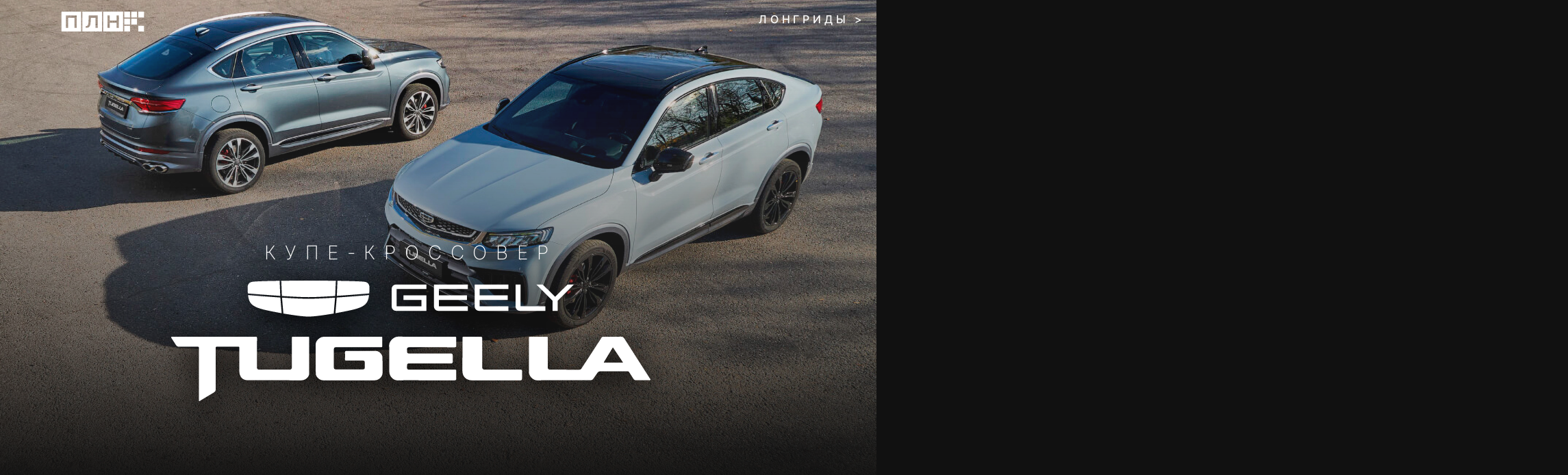

--- FILE ---
content_type: text/html
request_url: https://home.pln24.ru/lngrd/172/index.html
body_size: 13399
content:
<!DOCTYPE html><html data-bs-theme="light" lang="ru"><head><meta charset="cp-1251"><meta name="viewport" content="width=device-width, initial-scale=1.0, shrink-to-fit=no"><title>����� ����-���������� Geely Tugella</title><meta name="twitter:description" content="��������� ����� ����������� ������ � ����������� ������� Geely �  ����-���������� Tugella � �� ������ �������, ���������� � ����������."><meta name="twitter:image" content="https://home.pln24.ru/assets/img/bg.jpg"><meta property="og:image" content="https://home.pln24.ru/assets/img/bg.jpg"><meta name="description" content="��������� ����� ����������� ������ � ����������� ������� Geely �  ����-���������� Tugella � �� ������ �������, ���������� � ����������."><meta property="og:type" content="article"><meta name="twitter:card" content="summary_large_image"><meta name="twitter:title" content="����� ����-���������� Geely Tugella ">
			<script type="application/ld+json">{"@context":"http://schema.org","@type":"WebSite","name":"Geely Tugella - ����-���������","url":"https://home.pln24.ru/"}</script><link rel="stylesheet" href="https://cdn.jsdelivr.net/npm/bootstrap@5.3.2/dist/css/bootstrap.min.css"><link rel="stylesheet" href="https://cdnjs.cloudflare.com/ajax/libs/aos/2.3.4/aos.css"><link rel="stylesheet" href="assets/css/styles.min.css?h=70fc8c6b0d0ad41598b36edeb8fbc923"></head><body><div id="stat" style="position: absolute;clip: rect(0 0 0 0);width: 1px;height: 1px;margin: -1px;"><noindex>
    <!-- Yandex.Metrika counter -->
    <script type="text/javascript" >
        (function (d, w, c) {
            (w[c] = w[c] || []).push(function() {
                try {
                    w.yaCounter25735571 = new Ya.Metrika({
                        id:25735571,
                        clickmap:true,
                        trackLinks:true,
                        accurateTrackBounce:true
                    });
                } catch(e) { }
            });
    
            var n = d.getElementsByTagName("script")[0],
                s = d.createElement("script"),
                f = function () { n.parentNode.insertBefore(s, n); };
            s.type = "text/javascript";
            s.async = true;
            s.src = "https://mc.yandex.ru/metrika/watch.js";
    
            if (w.opera == "[object Opera]") {
                d.addEventListener("DOMContentLoaded", f, false);
            } else { f(); }
        })(document, window, "yandex_metrika_callbacks");
    </script>
    <noscript><div><img src="https://mc.yandex.ru/watch/25735571" style="position:absolute; left:-9999px;" alt="" /></div></noscript>
    <!-- /Yandex.Metrika counter -->
    </noindex>

    <noindex>
        <!-- Global site tag (gtag.js) - Google Analytics -->
<script async src="https://www.googletagmanager.com/gtag/js?id=UA-22143634-1"></script>
<script>
  window.dataLayer = window.dataLayer || [];
  function gtag(){dataLayer.push(arguments);}
  gtag('js', new Date());

  gtag('config', 'UA-22143634-1');
</script>
    </noindex>
    
    <noindex>
    <!--LiveInternet counter--><script type="text/javascript"><!--
    new Image().src = "//counter.yadro.ru/hit?r"+
    escape(document.referrer)+((typeof(screen)=="undefined")?"":
    ";s"+screen.width+"*"+screen.height+"*"+(screen.colorDepth?
    screen.colorDepth:screen.pixelDepth))+";u"+escape(document.URL)+
    ";"+Math.random();//--></script><!--/LiveInternet-->
    </noindex>
    
    <noindex>
    <!--Rating@Mail.ru counter-->
    <script language="javascript"><!--
    d=document;var a='';a+=';r='+escape(d.referrer);js=10;//--></script>
    <script language="javascript1.1"><!--
    a+=';j='+navigator.javaEnabled();js=11;//--></script>
    <script language="javascript1.2"><!--
    s=screen;a+=';s='+s.width+'*'+s.height;
    a+=';d='+(s.colorDepth?s.colorDepth:s.pixelDepth);js=12;//--></script>
    <script language="javascript1.3"><!--
    js=13;//--></script><script language="javascript" type="text/javascript"><!--
    d.write('<img src="http://db.c3.bb.a0.top.mail.ru/counter'+'?id=736109;js='+js+
    a+';rand='+Math.random()+'" height="1" width="1" alt="top.mail.ru" border="0">');
    if(11<js)d.write('<'+'!-- ');//--></script>
    <noscript><img src="http://db.c3.bb.a0.top.mail.ru/counter?js=na;id=736109"
    height="1" width="1" alt="top.mail.ru" border="0"></noscript>
    <script language="javascript" type="text/javascript"><!--
    if(11<js)d.write('--'+'>');//--></script>
    <!--// Rating@Mail.ru counter-->
    </noindex></div><header class="wh100 header_wrapper"><div id="pln_logo" class="shapka"><div class="a-zoom-2" style="justify-self: start;"><a href="https://pln-pskov.ru/" target="_blank"><img class="img-fluid" src="assets/img/pln_logo_white.svg?h=822bf98bee17d6bef7fc66e3d00e6088" loading="lazy" style="width: 100%;height: auto;max-height: 1.8rem;margin: 0!important;padding: 0!important;"></a></div><div class="a-zoom" style="justify-self: end;"><a class="header_gotolong" href="https://pln-pskov.ru/longread/">�������� &gt;</a></div></div><div style="position: absolute;width: 100%;bottom: 8vh;"><div class="ma header_heading"><h3 data-aos="flip-up" data-aos-duration="800" data-aos-delay="1300" style="font-weight: 200;text-transform: uppercase;letter-spacing: .8rem;padding-bottom: 1rem;">����-���������</h3><img class="img-fluid" data-aos="zoom-out" data-aos-duration="1000" data-aos-delay="800" loading="lazy" src="assets/img/geely_tugella_logo_white.svg?h=3168acfdcbd7b5da3fb3820d7fb6f4af" style="width: min(70ch, 100%);padding-bottom: 1rem;"><h4 data-aos="flip-up" data-aos-duration="800" data-aos-delay="1300" style="font-weight: 300!important;text-transform: uppercase;letter-spacing: .8rem;"><strong>C����&nbsp; �������&nbsp; ������������</strong></h4></div></div></header><main class="main_vrapper"><div class="container"><img class="img-fluid" data-aos="fade-up" data-aos-duration="750" src="assets/img/banner.jpg?h=bb145c95f48ec75904321acc5f7da975" loading="lazy" style="border-radius: 1rem;width: 100%;margin-bottom: 2rem;"><div class="cards_wrapper"><a href="https://www.avito.ru/user/d32afeb5c026c354e4bce78a51f1eb21/profile/all/avtomobili/geely/tugella-ASgBAgICAkTgtg2gmCjitg2WlTw?src=search_seller_info&amp;sellerId=d32afeb5c026c354e4bce78a51f1eb21" target="_blank"><div class="cards_block"><div class="cards_img_wrapper"><img class="img-fluid cards_img" src="assets/img/autos/auto_1.jpg?h=5c5f2e14ea2ae49092ad83efa7ba3787" loading="lazy"></div><p class="cards_title">Gelly Tugella 2.0 AT, 2023</p><p class="cards_price">�� 3 790 990 ���.</p></div></a><a href="https://www.avito.ru/user/d32afeb5c026c354e4bce78a51f1eb21/profile/all/avtomobili/geely/tugella-ASgBAgICAkTgtg2gmCjitg2WlTw?src=search_seller_info&amp;sellerId=d32afeb5c026c354e4bce78a51f1eb21" target="_blank"><div class="cards_block"><div class="cards_img_wrapper"><img class="img-fluid cards_img" src="assets/img/autos/auto_2.jpg?h=5c5f2e14ea2ae49092ad83efa7ba3787" loading="lazy"></div><p class="cards_title">Gelly Tugella 2.0 AT, 2023</p><p class="cards_price">�� 3 800 990 ���.</p></div></a><a href="https://www.avito.ru/user/d32afeb5c026c354e4bce78a51f1eb21/profile/all/avtomobili/geely/tugella-ASgBAgICAkTgtg2gmCjitg2WlTw?src=search_seller_info&amp;sellerId=d32afeb5c026c354e4bce78a51f1eb21" target="_blank"><div class="cards_block"><div class="cards_img_wrapper"><img class="img-fluid cards_img" src="assets/img/autos/auto_3.jpg?h=5c5f2e14ea2ae49092ad83efa7ba3787" loading="lazy"></div><p class="cards_title">Gelly Tugella 2.0 AT, 2023</p><p class="cards_price">�� 3 800 990 ���.</p></div></a><a href="https://www.avito.ru/user/d32afeb5c026c354e4bce78a51f1eb21/profile/all/avtomobili/geely/tugella-ASgBAgICAkTgtg2gmCjitg2WlTw?src=search_seller_info&amp;sellerId=d32afeb5c026c354e4bce78a51f1eb21" target="_blank"><div class="cards_block"><div class="cards_img_wrapper"><img class="img-fluid cards_img" src="assets/img/autos/auto_4.jpg?h=5c5f2e14ea2ae49092ad83efa7ba3787" loading="lazy"></div><p class="cards_title">Gelly Tugella 2.0 AT, 2023</p><p class="cards_price">�� 3 790 990 ���.</p></div></a><a href="https://www.avito.ru/user/d32afeb5c026c354e4bce78a51f1eb21/profile/all/avtomobili/geely/tugella-ASgBAgICAkTgtg2gmCjitg2WlTw?src=search_seller_info&amp;sellerId=d32afeb5c026c354e4bce78a51f1eb21" target="_blank"><div class="cards_block"><div class="cards_img_wrapper"><img class="img-fluid cards_img" src="assets/img/autos/auto_5.jpg?h=5c5f2e14ea2ae49092ad83efa7ba3787" loading="lazy"></div><p class="cards_title">Gelly Tugella 2.0 AT, 2023</p><p class="cards_price">�� 3 700 990 ���.</p></div></a><a href="https://www.avito.ru/user/d32afeb5c026c354e4bce78a51f1eb21/profile/all/avtomobili/geely/tugella-ASgBAgICAkTgtg2gmCjitg2WlTw?src=search_seller_info&amp;sellerId=d32afeb5c026c354e4bce78a51f1eb21" target="_blank"><div class="cards_block"><div class="cards_img_wrapper"><img class="img-fluid cards_img" src="assets/img/autos/auto_5.jpg?h=5c5f2e14ea2ae49092ad83efa7ba3787" loading="lazy"></div><p class="cards_title">Gelly Tugella 2.0 AT, 2023</p><p class="cards_price">�� 3 700 990 ���.</p></div></a></div><div class="gc"><a class="more_link" href="https://www.avito.ru/user/d32afeb5c026c354e4bce78a51f1eb21/profile/all/avtomobili/geely/tugella-ASgBAgICAkTgtg2gmCjitg2WlTw?src=search_seller_info&amp;sellerId=d32afeb5c026c354e4bce78a51f1eb21" target="_blank"><strong>�������� ������ ����������� &gt;&gt;&gt;</strong></a></div></div><div class="container"><section style="padding: 6rem 0;"><div><p class="text-center ma" data-aos="zoom-out" data-aos-duration="1100" data-aos-delay="100" data-aos-once="true" style="max-width: 80ch;font-size: x-large;text-wrap: balance;"><strong>���������� ��� ������ ������ �&nbsp;����������� ������ �&nbsp;����������� ������� Geely ��&nbsp;������ �������, ���������� �&nbsp;����������. �����������&nbsp;� �&nbsp;����� ��������.</strong></p></div></section><section class="gc"><div style="max-width: 1100px;"><picture style="align-self: center;"><source srcset="assets/img/tugella_grey.avif?h=500af31d646293a93de2f003404dc490 1200w" type="image/avif"><source srcset="assets/img/tugella_grey.webp?h=330538bd937f8e1f40d120584e46867c 1200w" type="image/webp"><source srcset="assets/img/tugella_grey.png?h=1a89bdf392a4a780cee35793e69f1d6f 1200w" type="image/png"><img class="img-fluid" data-aos="slide-left" data-aos-duration="1500" data-aos-once="true" loading="lazy" src="assets/img/tugella_grey.png?h=1a89bdf392a4a780cee35793e69f1d6f"></picture></div></section><section style="margin-bottom: 2rem;"><div class="grid2fr" style="margin-bottom: 2rem;"><div class="padding_p" style="align-self: center;"><div><p data-aos="fade-up" data-aos-duration="1000" data-aos-delay="500" data-aos-once="true"><strong>���������� ������ ����-���������� Geely Tugella �������� ��&nbsp;���� �������� ����� ������ �����������. </strong></p><p data-aos="fade-up" data-aos-duration="1000" data-aos-delay="600" data-aos-once="true"><span style="color: rgb(252, 252, 252);">���������� �������� ������������ ���������� ������� ���������, �������� ������ �&nbsp;������������ �������� ���������� �&nbsp;������ ��������� �������� �&nbsp;������ �������.</span></p></div></div><div class="flexwrapper"><picture style="align-self: center;"><source srcset="assets/img/tugella_front.avif?h=d23a1d13e667569936041deef854a139 1000w" type="image/avif"><source srcset="assets/img/tugella_front.webp?h=f96220357f31aab2f51ba4ab3fbcb24e 1000w" type="image/webp"><source srcset="assets/img/tugella_front.png?h=8f69c6a841f1f422f1235dbec5261e12 1000w" type="image/png"><img class="img-fluid" data-aos="zoom-out" data-aos-duration="1000" data-aos-delay="800" data-aos-once="true" loading="lazy" src="assets/img/tugella_front.png?h=8f69c6a841f1f422f1235dbec5261e12"></picture><picture style="align-self: center;"><source srcset="assets/img/tugella_back.avif?h=85985c38b61f070f52ad6113c33e8380 1000w" type="image/avif"><source srcset="assets/img/tugella_back.webp?h=3263eaaff8d7d27631c4686a5c23e0ae 1000w" type="image/webp"><source srcset="assets/img/tugella_back.png?h=2a8ca6fe3ba554dc13e42996f9cd0059 1000w" type="image/png"><img class="img-fluid" data-aos="zoom-out" data-aos-duration="1000" data-aos-delay="1100" data-aos-once="true" loading="lazy" src="assets/img/tugella_back.png?h=2a8ca6fe3ba554dc13e42996f9cd0059"></picture></div></div><div class="flexwrapper"><div data-aos="fade-up" data-aos-duration="1000" data-aos-delay="500" class="icon-box"><div class="icon-wrapper"><div><svg xmlns="http://www.w3.org/2000/svg" data-name="icon_engine" viewBox="0 0 100.05 70.44" class="icon--element"><g><path d="M64.05 20.6c-1.08-.03-1.37 1.65-2.5 1.51-6.1-.23-10.45 3.08-14.43 7.27-4.95 3.33-15.46-1.07-20.32 2.5-1.84 1.92-5.41-.87-6.39 4.05-.55 2.77-1.31 5.28-3.95 5.45-1.09.05-1.72-.1-2.76-1.15m46.8 5.92c-1.5.66-3.08.04-4.65.05-5.95-.4-1.09-7.04-6.7-7.58M35.92 42.3c3.96 3.13 9.04 3.52 13.87 3.94"/><path d="M25.92 36.73c-1.02 4.25 3.63 6.71 4.84 10.23.1 1.14-.4 3.04.4 4m26.33-8.03c.8 1.26 2.42 1.83 3.02 3.22.38.65 1.45.5 1.29 1.54-.24 1.76.43 3.87-.3 5.47-.81.52-1.36 1.91-2.37 1.86"/><path d="M37.05 39.75c-.7.24-1.06 1.88-1.23 2.6-1.94 2.63-2.6 6.15-4.66 8.6-.1.74-.64 1.53.06 2.17 1.26.87 3.33 3.95 4.55 4.05m30.16-32.69c1.66 1.94 2.77 4.67 4.25 6.88.42.7.4.88-.26 1.33-2.27 1.44-4.44-.95-6.19-2.2-1.04-1.41-3.99 5.18-4.9 6.04.15 2.74.62 4-1.34 6.39"/><path d="M38.61 45.16c-.26 2.34-2.76 4.23-3.24 6.55m0 0c2.03 1.17 3.46 3.8 5.42 5.04m16.17-7c-.4 0 .35 2.05.04 2.48-2.02 2.9-3.42 2.17-6.52 2.22"/></g><path d="M29.52 1.5h28.03m-13.95 0 .03 8.37h17.74c3.03-.06 7.17-.34 7.31 3.73l.07.59c.35 4.1 2.99 7.55 6.85 8.98 1.46.54 1.94 2.03 1.8 9.08 0 .71-.11 2.32.64 2.7.8.4 1.95.22 2.82.22l8.92-.14-.05-8.09 2.87-.02c2.95-.03 5.87-.1 5.82 4.06l.09 26.11s.65 7.16-3.06 7.2l-5.38.02v-8l-8.77-.02s-4.15-.34-3.9 3.36c-.15 2.57.68 7.56-1.6 9.29H39.73s-2.59.08-3.83-.4c-.71-.28-1.15-.93-1.61-1.52-3.9-4.62-7.49-9.52-11.51-14.01-.8-.9-2.12-.9-3.26-.9-2.54-.16-7 .6-8.76-1.47-.83-1.2-.78-3.22-.78-4.64-.04-5.17.02-16.07 0-21.3 0-1.59-.32-3.93.55-5.36 2.28-2.06 7.38-.03 10.18-1.61 2.6-1.26 1.14-5.5 3.37-7.06 1.48-1.03 4.27-.8 6-.8h13.57M1.5 19.16v31.95m.18-15.92h8.29"/></svg></div></div><p class="icon_description"> ��������</p><p class="icon_properties"> 200 / 238 �.�.</p></div><div data-aos="fade-up" data-aos-duration="1000" data-aos-delay="800" class="icon-box"><div class="icon-wrapper"><div><svg xmlns="http://www.w3.org/2000/svg" data-name="icon-fuel" class="icon--element icon--fuel" viewBox="0 0 70 70"><path d="M1.5 68.41h57.18m-47.2-7.66v2.97m6.2-2.97v2.97m6.21-2.97v2.97m6.2-2.97v2.97m6.2-2.97v2.97m6.21-2.97v2.97m6.2-2.97v2.97M16.45 31.08H33.8m4.73 0h5.2m-8.57-12.49-5.33 7.49M28.03 8.8h4.12c6.4 0 11.58 5.18 11.58 11.58h0a5.7 5.7 0 0 1-5.7 5.7H22.15a5.7 5.7 0 0 1-5.7-5.7h0c0-6.4 5.19-11.59 11.58-11.59ZM6.63 68.4v-9.5a2.64 2.64 0 0 1 2.65-2.65H50.9a2.64 2.64 0 0 1 2.65 2.65v9.5"/><path d="M9.22 56.25V8.55c0-3.9 3.15-7.05 7.05-7.05h27.64c3.9 0 7.06 3.16 7.06 7.05v47.7"/><path d="M50.96 38.65h4.6a2.64 2.64 0 0 1 2.65 2.64v16.7a3.53 3.53 0 0 0 3.52 3.53h.51a3.53 3.53 0 0 0 3.53-3.53V33.6m0-3.96v-3.56m-9.64-13.03v2.14c0 .44.16.85.45 1.17l4.33 4.9v10.58c0 .97.79 1.76 1.76 1.76h6.38c.97 0 1.76-.79 1.76-1.76v-6.32c0-.47-.2-.93-.53-1.26L57.93 12.29a1.06 1.06 0 0 0-1.8.76Z"/></svg></div></div><p class="icon_description">  ������� ������ �������</p><p class="icon_properties"> 8,1 � / 100 ��</p></div><div data-aos="fade-up" data-aos-duration="1000" data-aos-delay="1200" class="icon-box"><div class="icon-wrapper"><div><svg xmlns="http://www.w3.org/2000/svg" data-name="icon-spees" class="icon--element" viewBox="0 0 99.638 99.638">
  <g>
    <circle cx="49.819" cy="49.819" r="48.319"/>
    <path d="M26.761,60.263l-9.712,4.072c-1.969-4.437-3.062-9.349-3.062-14.516C13.987,30.03,30.03,13.987,49.819,13.987s35.832,16.042,35.832,35.832c0,5.167-1.094,10.079-3.062,14.516l-9.879-4.072"/>
    <rect x="26.676" y="68.75" width="46.206" height="14.83" rx="7.415" ry="7.415"/>
    <circle cx="49.707" cy="53.248" r="7.772"/>
  </g>
  <path d="M64.053,27.309s-6.416,11.351-11.503,18.711"/>
</svg></div></div><p class="icon_description"> ������ 0-100 ��/�</p><p class="icon_properties"> 7,4 - 6,9 �</p></div></div><p data-aos="zoom-out" data-aos-duration="1000" data-aos-delay="1100" data-aos-once="true" style="font-size: small;font-weight: 200;letter-spacing: .02rem;text-align: center;opacity: 0.6;text-wrap: balance;margin-top: 1.4rem;">* ������ ������� �&nbsp;������������ �&nbsp;���������� ��&nbsp;����������� ����������� ���� ��&nbsp;�������� ��� �?101 (���� NEDC); ������ ��&nbsp;��������� �&nbsp;����������� ���������� �&nbsp;��������� ������������� �&nbsp;����� ���������.</p></section></div><section class="section_testdrive section_testdrive--bg"><div style="width: 100%;height: 30%;background: linear-gradient(to bottom, var(--c_bg), rgba(38, 38, 38, 0.54), rgba(71, 71, 71, 0.33), rgba(0, 0, 0, 0));mix-blend-mode: multiply;position: absolute;top: 0;"></div><div style="width: 100%;height: 30%;background: linear-gradient(to top, var(--c_bg), rgba(38, 38, 38, 0.54), rgba(71, 71, 71, 0.33), rgba(0, 0, 0, 0));mix-blend-mode: multiply;position: absolute;bottom: 0;"></div><div style="min-height: 150vh;display: grid;align-items: center;"><div class="container"><div data-aos="fade" data-aos-duration="1000" data-aos-once="true" class="testdrive_wrapper padding_p"><h3 data-aos="zoom-out" data-aos-duration="1100" data-aos-delay="350" class="heading-h3">����-�����</h3><p data-aos="fade-up" data-aos-duration="1000" data-aos-delay="600" data-aos-once="true"><span style="color: rgb(252, 252, 252);">������ ��������� �� ���� ��������������� ��&nbsp;�&nbsp;������, � �� ��������? �� ����� </span><a href="https://geely-rrt-psk.ru/" target="_blank"><span style="color: rgb(252, 252, 252);">geely-rrt-psk.ru</span></a><span style="color: rgb(252, 252, 252);"> �� ������� ���������� ��&nbsp;���������� ������� �������, ����� ������� ����, ������������ � ������������� ����������. ��������� ��� �� �� ���������� �������������� ��������, � � �������� ��������.</span></p><p data-aos="fade-up" data-aos-duration="1000" data-aos-delay="600" data-aos-once="true">���, ��� ��� ����� �����:</p><ol><li data-aos="fade-up" data-aos-duration="1000" data-aos-delay="600" data-aos-once="true">������� ���������� ������ ���������� GEELY, �������������� ������ ��&nbsp;����������� ��������������;</li><li data-aos="fade-up" data-aos-duration="1000" data-aos-delay="600" data-aos-once="true">��������� ����� ������ ��&nbsp;����-�����, ������ ����� ���� ������ GEELY �&nbsp;���� ��������;</li><li data-aos="fade-up" data-aos-duration="1000" data-aos-delay="600" data-aos-once="true">��������� �������� ����� ��&nbsp;����������� ����� ��� ��������, �������� �&nbsp;��������� ������ �������.</li></ol></div></div></div></section><div class="container" style="padding-top: 2rem;padding-bottom: 6rem;"><h3 data-aos="zoom-out" data-aos-duration="1000" data-aos-delay="350" class="heading-h3">����������� ����������� �� ���������� Geely</h3><p data-aos="fade-up" data-aos-duration="1000" data-aos-delay="500" data-aos-once="true" style="font-size: x-large;">��������� ���� ������ ���������� �&nbsp;�������� ��&nbsp;����� �&nbsp;������� ��������� �����-�� <strong>�&nbsp;�������������� ������� ��&nbsp;Geely ��&nbsp;250 000&nbsp;������</strong>!</p><picture style="align-self: center;"><source srcset="assets/img/geely_tradein.avif?h=3a2e8937eec2ddec32914277345609e0 1800w" type="image/avif"><source srcset="assets/img/geely_tradein.webp?h=edb6a07833eab14fe0217829e3d727ff 1800w" type="image/webp"><source srcset="assets/img/geely_tradein.png?h=32a6fac6c3e0bbe6232513e26546513d 1800w" type="image/png"><img class="img-fluid" data-aos="zoom-out" data-aos-duration="1000" data-aos-delay="650" data-aos-once="true" loading="lazy" src="assets/img/geely_tradein.png?h=32a6fac6c3e0bbe6232513e26546513d" style="margin: 2rem 0;"></picture><p data-aos="fade-up" data-aos-duration="1000" data-aos-delay="850" data-aos-once="true">�&nbsp;����������� ��������� ������ ��� ����� ������� ����������� ������. ����������� ������ ��� ���������� ��&nbsp;�������� ���������, �&nbsp;��� ��&nbsp;�������� ������ ����������. ����� ��������� ������ ���������� ����� ����� ������ ��� ������ ����� ��&nbsp;������� ��&nbsp;����� ���������� Geely. ����������� ��&nbsp;����� <a href="https://geely-rrt-psk.ru/" target="_blank">geely-rrt-psk.ru</a>.</p></div><section style="min-height: 100vh;background: url(&quot;assets/img/bg3.jpg?h=9380ca9f4a370b7522361378a292a49c&quot;) no-repeat center fixed;background-size: cover;color: var(--c_black)!important;padding: 3rem 0;"><div class="container blacktext"><h3 data-aos="zoom-out" data-aos-duration="1000" data-aos-delay="350" class="heading-h3 blacktext">����, �� ��� �������� ��������!</h3><p data-aos="fade-up" data-aos-duration="1000" data-aos-delay="500" data-aos-once="true" class="blacktext" style="padding-bottom: 2rem;"><strong>�������� Geely Tugella ������ ���������� ���� ����� ���������� �������������: ����������� ������������, ������������������ ���������, ����������� ���� �&nbsp;�������� ��&nbsp;����� �����, ���������� ����� �&nbsp;�����, ���������� ������-��������, �������� ����, �������� ������ �&nbsp;�������, ����������� ��������� �&nbsp;����������� ������������ �&nbsp;12&nbsp;����������, ������� ��������. ������������� �&nbsp;���������� �������� ������������ ������ ������� ������� �����. ��������� �� ����� ������� �������� �&nbsp;���������� �������� ������������ ��&nbsp;������ �������. </strong></p><h4 data-aos="zoom-out" data-aos-duration="1000" data-aos-delay="200" class="heading-h4 blacktext">����������� ������</h4><div class="grid2fr grid_block"><div class="grid_block--el"><p data-aos="fade-up" data-aos-duration="1000" data-aos-delay="700">Geely Tugella ���������� ��&nbsp;������������ ��������� ����������� Geely. ��� ��������������� �&nbsp;������� 4&nbsp;��� �&nbsp;����������� ������-����������������� ������ Geely �������� �������� �&nbsp;��������� ���������. <strong>������� ������������ Geely ��&nbsp;������ ��������� ����������� ������������� 5&nbsp;������ ��&nbsp;���������� ���������� C-NCAP, ������������ Euro-NCAP �&nbsp;������������� US&nbsp;IIHS.</strong></p></div><div class="grid_block--el"><img class="rounded img-fluid" data-aos="flip-down" data-aos-duration="1000" data-aos-delay="200" data-aos-once="true" loading="lazy" src="assets/img/tugella_1.jpg?h=744c2efa2c7a6965118b5b0e24f54d73"></div></div><div class="grid2fr grid_block"><div class="grid_block--el"><div><p data-aos="fade-up" data-aos-duration="1000" data-aos-delay="500">������ ����� ������������ ����������� <strong>4-����������� ������������� ���������� ������� 2.0 �����.</strong> ��� ���������� ���������� �������� �&nbsp;��������� ��������� Geely.</p><p data-aos="fade-up" data-aos-duration="1000" data-aos-delay="600">����� ����, �&nbsp;��� <strong>8-����������� �������������� ������� ������� (8��). </strong>������������ ������� �&nbsp;��������� �&nbsp;������ �������� ������� ��� ������� ��������, �&nbsp;����� ������������ �������� ��� ��������� ������� �&nbsp;������ ��������.</p></div></div><div class="grid_block--el"><img class="rounded img-fluid" data-aos="flip-down" data-aos-duration="1000" data-aos-delay="200" data-aos-once="true" loading="lazy" src="assets/img/tugella_2.jpg?h=91905eb44562805278a2e29ba1e610d1"></div></div><div class="grid2fr grid_block"><div class="grid_block--el"><p data-aos="fade-up" data-aos-duration="1000" data-aos-delay="700">��&nbsp;����� ������ �&nbsp;������ ���������� <strong>������� ����������������� ������� ������� Tugella</strong> ��� �������� �����������. �������� ������ ����� ������������� �������������� ����� �������� �&nbsp;������ ����� ������ ��&nbsp;50:50, ��� ������������ �������� �������� ��� �����������.</p></div><div class="grid_block--el"><img class="rounded img-fluid" data-aos="flip-down" data-aos-duration="1000" data-aos-delay="200" data-aos-once="true" loading="lazy" src="assets/img/tugella_3.jpg?h=b8aa40e0b27b1249a06c69064868c5d6"></div></div><h4 data-aos="zoom-out" data-aos-duration="1000" data-aos-delay="200" class="heading-h4 blacktext">������������ ������� �����</h4><p data-aos="fade-up" data-aos-duration="1000" data-aos-delay="500" data-aos-once="true" class="blacktext" style="padding-bottom: 2rem;"><strong>������� ������� ��������� ������������ ��������� ��&nbsp;���� �������� ������������� ������������� ����� (����� 72%) �&nbsp;����� ������� ��������� (14%) �&nbsp;������� ��������� ������. ��������� �����������, ��&nbsp;������� �������� Geely Tugella, ��������������� ���������� �������� ������ �&nbsp;�������� �������������, ��� ����������� ��������� ���������� ��&nbsp;50%.</strong></p><div class="grid2fr grid_block"><div class="grid_block--el"><p data-aos="fade-up" data-aos-duration="1000" data-aos-delay="700">��&nbsp;���� ������������� Geely Tugella ���������� <strong>������������ ��������� ��������� �&nbsp;�������� ������������:</strong></p><ul data-aos="fade-up" data-aos-duration="1000" data-aos-delay="700" style="margin-bottom: 0;"><li>6&nbsp;������� ������������;</li><li>���������������� ������� �������;</li><li>������������ ��&nbsp;������ ������������ ����� �&nbsp;���������������� �������;</li><li>������� �������������� �&nbsp;������������� ������ �������;</li><li>������ ������������ ����� ������������;</li><li>��������� ��� ������� ������ ��������� ISOFIX;</li><li>�������� ����� ��&nbsp;������ ������;</li><li>�������� ���������� ��������� �������� Bosch 9.3, ���������� �&nbsp;���� ��������� �������:</li></ul><ul data-aos="fade-up" data-aos-duration="1000" data-aos-delay="700" style="padding-left: 3rem;"><li>����������� ������� ������������ (ESC);</li><li>����������������� ������� �������� (ABS);</li><li>����������� ������� ������������� ���������� ������ (EBD);</li><li>������� ������ ��� ���������� ���������� (EBA);</li><li>�������������� ��&nbsp;���������� ���������� (ESS);</li><li>������������� ���������� ������ (EPB);</li><li>������� ��������������� ��������� ����������� ������� (Auto Hold);</li><li>������� ��������� ���������� ��&nbsp;������ (HHC);</li><li>������� ����������� �������� ��&nbsp;������ (HDC);</li><li>������������������ ������� (TCS).</li></ul></div><div class="grid_block--el"><img class="rounded img-fluid" data-aos="flip-down" data-aos-duration="1000" data-aos-delay="200" data-aos-once="true" loading="lazy" src="assets/img/tugella_4.jpg?h=84d64c707dba3bae9e514d47a0db9ad6"></div></div><div class="grid2fr grid_block"><div class="grid_block--el"><div><p data-aos="fade-up" data-aos-duration="1000" data-aos-delay="500">Geely Tugella ���������� <strong>������������ ����� ����������� ������ �������� ������������ �&nbsp;������ ��������. </strong>��&nbsp;������ ������������ �����, <strong>5&nbsp;����� �&nbsp;8&nbsp;�������������� ��������.</strong> ���������������� <strong>�����-��������</strong> ������������ ��������� ��&nbsp;������� ������� ����������, ������������� �������� �&nbsp;������� Tugella �&nbsp;��������� ��������� ��&nbsp;0&nbsp;��&nbsp;150&nbsp;��/�.</p><p data-aos="fade-up" data-aos-duration="1000" data-aos-delay="600"><strong>������� AEB</strong> �������� ������������ �������� �&nbsp;����� ������������ ������������ �&nbsp;������ ����������� ��� ��������� �&nbsp;������������� ����������� ���������� �&nbsp;���������� ��������. <strong>��� ������������ �������� �&nbsp;��&nbsp;�������� ��&nbsp;50&nbsp;��/� �������� ������������� ������, ������� ���� ����� ��������� �&nbsp;������.</strong></p><p data-aos="fade-up" data-aos-duration="1000" data-aos-delay="600">�&nbsp;Geely Tugella ������� <strong>������� �������� ������ �������� (LKA)</strong>. ��� �������������� ����� ���������� ��������� ADAS: �������� �������� ��&nbsp;��������� �&nbsp;����������� ��������� ���������� �&nbsp;������ ��������.</p></div></div><div class="grid_block--el"><img class="rounded img-fluid" data-aos="flip-down" data-aos-duration="1000" data-aos-delay="200" data-aos-once="true" loading="lazy" src="assets/img/tugella_5.jpg?h=89036be25eed77d1082f4652b0a83439"></div></div><h4 data-aos="zoom-out" data-aos-duration="1000" data-aos-delay="200" class="heading-h4 blacktext">�������� ����� ��&nbsp;������</h4><div class="grid2fr grid_block"><div class="grid_block--el"><p data-aos="fade-up" data-aos-duration="1000" data-aos-delay="700">Geely Tugella ������� <strong>�������� ��������������� ����������� �������� ����������� �&nbsp;������ �&nbsp;���������� �������������:</strong> ���������� ��������� ��������� �&nbsp;���������� �������, �������� ������ �&nbsp;�������� ������ �&nbsp;������������ �&nbsp;������������ ����������� �������� ��&nbsp;�������������� �����.</p></div><div class="grid_block--el"><img class="rounded img-fluid" data-aos="flip-down" data-aos-duration="1000" data-aos-delay="200" data-aos-once="true" loading="lazy" src="assets/img/tugella_6.jpg?h=18da7e5950d5ce3de6c94d9ef0f3ed81"></div></div><div class="grid2fr grid_block"><div class="grid_block--el"><div><p data-aos="fade-up" data-aos-duration="1000" data-aos-delay="500"><span style="color: rgb(17, 17, 17);">�&nbsp;�������� ����� ���� ��������� ��������� ������������ ����� ����� ��� </span><strong><span style="color: rgb(17, 17, 17);">�������� �������� �&nbsp;������ �������, �������� ���� �&nbsp;��������������� ���� ����������� �������� ������</span></strong><span style="color: rgb(17, 17, 17);">. �&nbsp;�&nbsp;������ ����� ���� �������� �&nbsp;�������� �������� ����� ������ ����������, ������� </span><strong><span style="color: rgb(17, 17, 17);">���������� �������</span></strong><span style="color: rgb(17, 17, 17);">.</span></p></div></div><div class="grid_block--el"><img class="rounded img-fluid" data-aos="flip-down" data-aos-duration="1000" data-aos-delay="200" data-aos-once="true" loading="lazy" src="assets/img/tugella_7.jpg?h=5668e4e07eae3f07bd7c92be878915e6"></div></div><div class="grid2fr grid_block"><div class="grid_block--el"><div><p data-aos="fade-up" data-aos-duration="1000" data-aos-delay="500"><strong>������� ��������� ������� ����������� ���������� 12,3"</strong> ���������� ����������� ��������, ������� ��������������, �&nbsp;����� <strong>������������ ����������� ���� ��&nbsp;������� ������� ������� �&nbsp;��� �&nbsp;���������.</strong></p></div></div><div class="grid_block--el"><img class="rounded img-fluid" data-aos="flip-down" data-aos-duration="1000" data-aos-delay="200" data-aos-once="true" loading="lazy" src="assets/img/tugella_8.jpg?h=3ba7d02df76bf38b7e3bbd644ad9e03b"></div></div><div class="grid2fr grid_block"><div class="grid_block--el"><div><p data-aos="fade-up" data-aos-duration="1000" data-aos-delay="500">��&nbsp;������������ �������� <strong>����������� ������������ �������� 12&nbsp;���������, ������� ��������</strong>, �&nbsp;��&nbsp;����������� ����������&nbsp;� <strong>������������ ������� ����������� ��������� ������.</strong></p></div></div><div class="grid_block--el"><img class="rounded img-fluid" data-aos="flip-down" data-aos-duration="1000" data-aos-delay="200" data-aos-once="true" loading="lazy" src="assets/img/color_salon.gif?h=a8981505ecf03a49fc9e4ea38e7e34cc" style="aspect-ratio: 3 /2;object-fit: cover;"></div></div><div class="grid2fr grid_block"><div class="grid_block--el"><div><p data-aos="fade-up" data-aos-duration="1000" data-aos-delay="500"><strong>������������ �������</strong> ��&nbsp;�������� ������ �������� ������� ��&nbsp;��������� ������������ ����������, ������ ��� �������� ��������, ��������� �����-��������, ����� ����������� �������� �&nbsp;�.&nbsp;�., ��&nbsp;������� ������ ��&nbsp;������.</p></div></div><div class="grid_block--el"><img class="rounded img-fluid" data-aos="flip-down" data-aos-duration="1000" data-aos-delay="200" data-aos-once="true" loading="lazy" src="assets/img/tugella_9.jpg?h=0d05910ec0ef9c80ee719a52d884a27e"></div></div><div class="grid2fr grid_block"><div class="grid_block--el"><div><p data-aos="fade-up" data-aos-duration="1000" data-aos-delay="500">�������������� ������� �������� <strong>���������� ��������� ���������� �&nbsp;������� ���������� ����������.</strong> ��� ���������� ����� ���������� ���������� ���������� EasyCon / CarBit link �&nbsp;��������� �������� USB-�������� �&nbsp;��������. <strong>��&nbsp;��������� ����������� ���������� ������������ ����� ���������� ��������</strong>, ��� ��������� ������������ ����� ��� ������������, ������� ���������� ������ �&nbsp;Google. �&nbsp;���� ������� ���������� ��&nbsp;��������� Android, ��&nbsp;������� Geely Tugella <strong>����������� ��������� ���������� ��������� �&nbsp;��������� ���������</strong>.</p></div></div><div class="grid_block--el"><img class="rounded img-fluid" data-aos="flip-down" data-aos-duration="1000" data-aos-delay="200" data-aos-once="true" loading="lazy" src="assets/img/tugella_10_2.jpg?h=332e77bc1039504a101e360ff57a4fc6"></div></div><h4 data-aos="zoom-out" data-aos-duration="1000" data-aos-delay="200" class="heading-h4 blacktext">���������������� �� ������</h4><div class="grid2fr grid_block"><div class="grid_block--el"><div><p data-aos="fade-up" data-aos-duration="1000" data-aos-delay="700"><strong>��������� � ��������� �������� ����� ��������� ������ Geely Tugella</strong> ����� �������� ������� ���������!</p><ul data-aos="fade-up" data-aos-duration="1000" data-aos-delay="700"><li>������� �� �����;</li><li>������� �� ����� ��������;</li><li>������� �� �������� �����;</li><li>��������� ���� ��� ����������� ������ ������� ������� � ������� Hands-Free.</li></ul><p data-aos="fade-up" data-aos-duration="1000" data-aos-delay="700">������� Hands-Free ��� ����������� ��� ����� <strong>������� �������� �����, ��������, ����� � ��� ������ ���� ��� ��� �� ������� ��������� �� � ��������� ������.</strong></p></div></div><div class="grid_block--el"><img class="rounded img-fluid" data-aos="flip-down" data-aos-duration="1000" data-aos-delay="200" data-aos-once="true" loading="lazy" src="assets/img/tugella_11.jpg?h=ee1536bf4717e31b62b4774bbf8ed18f"></div></div><div class="grid2fr grid_block"><div class="grid_block--el"><div><p data-aos="fade-up" data-aos-duration="1000" data-aos-delay="500"><strong>������������ ������� ����������</strong> � ��� ���� ���������� ������� ��� ������������ �����������. � Tugella ��� ����� ������������� <strong>����������� �������� � �������� �������.</strong> ������� �������� � ����������, ��������������� ��� �������.</p></div></div><div class="grid_block--el"><img class="rounded img-fluid" data-aos="flip-down" data-aos-duration="1000" data-aos-delay="200" data-aos-once="true" loading="lazy" src="assets/img/tugella_10.jpg?h=1040004b972221932c6d00725478dd14"></div></div><div class="grid2fr grid_block"><div class="grid_block--el"><div><p data-aos="fade-up" data-aos-duration="1000" data-aos-delay="500">��������� ������� �������, ������������� � �������� ������� ������, �� ����� ��������� � � ��������� ��������� �� ������ ����������� <strong>Geely Tugella ��������������� ��� ������� � �����, � ����� ������������� ����������� ��� ������</strong>, ������� ��������� ��������� ��������� ���������� � ����������� ������ ��������. </p><p data-aos="fade-up" data-aos-duration="1000" data-aos-delay="500"><span style="color: rgb(17, 17, 17);">����� </span><strong><span style="color: rgb(17, 17, 17);">�������� ����� �� 360�</span></strong><span style="color: rgb(17, 17, 17);"> ��������� �������������� �&nbsp;���������� ��������, ������� ������� � ������������.</span></p></div></div><div class="grid_block--el"><img class="rounded img-fluid" data-aos="flip-down" data-aos-duration="1000" data-aos-delay="200" data-aos-once="true" loading="lazy" src="assets/img/tugella_12.jpg?h=72d702fc5f73a840d92ced1a0098556f"></div></div><div class="grid2fr grid_block"><div class="grid_block--el"><div><p data-aos="fade-up" data-aos-duration="1000" data-aos-delay="500"><strong>���������������� ������� ���������� ������� ������</strong> ����������� �������� �� ������ �������� � ������������� ����������� ������� ���� �� ������� � �������, ������� ������������ ���� � ������ ����� �����. ����� ������ ��� �������� �� ������ ��� ����������� � ���������� ��� ��������� ����������, �� � � ����������� �� ������� ������������ ������ � �������� �������� Tugella.</p></div></div><div class="grid_block--el"><img class="rounded img-fluid" data-aos="flip-down" data-aos-duration="1000" data-aos-delay="200" data-aos-once="true" loading="lazy" src="assets/img/tugella_13.jpg?h=abf887deb348ec14091c04e8c861ae24"></div></div><h4 data-aos="zoom-out" data-aos-duration="1000" data-aos-delay="200" class="heading-h4 blacktext">������ ������ <strong>Flagship Sport</strong></h4><div class="grid2fr grid_block"><div class="grid_block--el"><div><p data-aos="fade-up" data-aos-duration="1000" data-aos-delay="700">������������ ������ ����� ��������� ���������� <strong>����� ����������� ������������ Flagship Sport</strong>, ������� ���������� <strong>���������� ������� ��������� �&nbsp;����������</strong>:</p><ul data-aos="fade-up" data-aos-duration="1000" data-aos-delay="700"><li>������� �����;</li><li>������� ��&nbsp;�������� �����;</li><li>����� �&nbsp;��������;</li><li>������� �&nbsp;���� ��������;</li><li>�������� ��&nbsp;�����;</li><li>������� �������� ������ ������� ����.</li></ul></div></div><div class="grid_block--el"><img class="rounded img-fluid" data-aos="flip-down" data-aos-duration="1000" data-aos-delay="200" data-aos-once="true" loading="lazy" src="assets/img/tugella_14.jpg?h=ff70cc0dd07205723449483bc9636d5d"></div></div></div></section><section><div class="container" style="padding: 6rem 1.5rem;"><p style="margin-bottom: 4rem;text-wrap: balance;text-align: center;font-size: 1.5rem;"><strong>�������� �������? �������� ������� ��&nbsp;�������� ��&nbsp;����� ������ �&nbsp;������������ �&nbsp;����������� ��������� �����������. �&nbsp;�����&nbsp;� ����������! ���� ����� ��� ������� ������.</strong></p><div class="grid2fr"><div class="padding_p" style="display: grid;align-items: center;"><div><p style="margin-bottom: 2rem;letter-spacing: .2rem;font-size: 2rem;"><strong>����� / ������ ���:</strong></p><p>�����, ������� ��������, 100�</p><p>09:00&nbsp;� 21:00 ��&nbsp;� ��</p><a href="tel:+78112591243" rel="noreferrer">+7&nbsp;(8112)&nbsp;59-12-43</a><p style="padding-top: 1rem;">������ �� ����-�����: <a href="https://geely-rrt-psk.ru/" target="_blank">geely-rrt-psk.ru</a></p></div></div><div><img class="rounded img-fluid" data-aos="flip-down" data-aos-duration="1000" data-aos-delay="200" data-aos-once="true" loading="lazy" src="assets/img/rrt-pskov.jpg?h=a8db39465b4da467f333bcfd732dc3d3"></div></div><p style="font-size: 0.8rem;opacity: .5;text-align: right;margin-top: 3rem;font-weight: 300;letter-spacing: .03rem;">�����: ��������� �������. ¸�����: ������ ��������. �������.</p></div></section></main><script src="https://cdn.jsdelivr.net/npm/bootstrap@5.3.2/dist/js/bootstrap.bundle.min.js"></script><script src="https://cdnjs.cloudflare.com/ajax/libs/aos/2.3.4/aos.js"></script><script src="assets/js/script.min.js?h=db819411bdb67e9cacbaa56af5f94215"></script></body></html>

--- FILE ---
content_type: text/css
request_url: https://home.pln24.ru/lngrd/172/assets/css/styles.min.css?h=70fc8c6b0d0ad41598b36edeb8fbc923
body_size: 26342
content:
@font-face{font-family:Inter;src:url(../../assets/fonts/UcC73FwrK3iLTeHuS_fvQtMwCp50KnMa2JL7SUc.woff2?h=9f8b3c191de08c0c8363b4b04480e5ca) format('woff2');font-weight:100;font-style:normal;font-display:swap;unicode-range:U+0460-052F,U+1C80-1C88,U+20B4,U+2DE0-2DFF,U+A640-A69F,U+FE2E-FE2F}@font-face{font-family:Inter;src:url(../../assets/fonts/UcC73FwrK3iLTeHuS_fvQtMwCp50KnMa0ZL7SUc.woff2?h=9f8b3c191de08c0c8363b4b04480e5ca) format('woff2');font-weight:100;font-style:normal;font-display:swap;unicode-range:U+0301,U+0400-045F,U+0490-0491,U+04B0-04B1,U+2116}@font-face{font-family:Inter;src:url(../../assets/fonts/UcC73FwrK3iLTeHuS_fvQtMwCp50KnMa2ZL7SUc.woff2?h=9f8b3c191de08c0c8363b4b04480e5ca) format('woff2');font-weight:100;font-style:normal;font-display:swap;unicode-range:U+1F00-1FFF}@font-face{font-family:Inter;src:url(../../assets/fonts/UcC73FwrK3iLTeHuS_fvQtMwCp50KnMa1pL7SUc.woff2?h=9f8b3c191de08c0c8363b4b04480e5ca) format('woff2');font-weight:100;font-style:normal;font-display:swap;unicode-range:U+0370-03FF}@font-face{font-family:Inter;src:url(../../assets/fonts/UcC73FwrK3iLTeHuS_fvQtMwCp50KnMa2pL7SUc.woff2?h=9f8b3c191de08c0c8363b4b04480e5ca) format('woff2');font-weight:100;font-style:normal;font-display:swap;unicode-range:U+0102-0103,U+0110-0111,U+0128-0129,U+0168-0169,U+01A0-01A1,U+01AF-01B0,U+0300-0301,U+0303-0304,U+0308-0309,U+0323,U+0329,U+1EA0-1EF9,U+20AB}@font-face{font-family:Inter;src:url(../../assets/fonts/UcC73FwrK3iLTeHuS_fvQtMwCp50KnMa25L7SUc.woff2?h=9f8b3c191de08c0c8363b4b04480e5ca) format('woff2');font-weight:100;font-style:normal;font-display:swap;unicode-range:U+0100-02AF,U+0304,U+0308,U+0329,U+1E00-1E9F,U+1EF2-1EFF,U+2020,U+20A0-20AB,U+20AD-20CF,U+2113,U+2C60-2C7F,U+A720-A7FF}@font-face{font-family:Inter;src:url(../../assets/fonts/UcC73FwrK3iLTeHuS_fvQtMwCp50KnMa1ZL7.woff2?h=9f8b3c191de08c0c8363b4b04480e5ca) format('woff2');font-weight:100;font-style:normal;font-display:swap;unicode-range:U+0000-00FF,U+0131,U+0152-0153,U+02BB-02BC,U+02C6,U+02DA,U+02DC,U+0304,U+0308,U+0329,U+2000-206F,U+2074,U+20AC,U+2122,U+2191,U+2193,U+2212,U+2215,U+FEFF,U+FFFD}@font-face{font-family:Inter;src:url(../../assets/fonts/UcC73FwrK3iLTeHuS_fvQtMwCp50KnMa2JL7SUc.woff2?h=9f8b3c191de08c0c8363b4b04480e5ca) format('woff2');font-weight:200;font-style:normal;font-display:swap;unicode-range:U+0460-052F,U+1C80-1C88,U+20B4,U+2DE0-2DFF,U+A640-A69F,U+FE2E-FE2F}@font-face{font-family:Inter;src:url(../../assets/fonts/UcC73FwrK3iLTeHuS_fvQtMwCp50KnMa0ZL7SUc.woff2?h=9f8b3c191de08c0c8363b4b04480e5ca) format('woff2');font-weight:200;font-style:normal;font-display:swap;unicode-range:U+0301,U+0400-045F,U+0490-0491,U+04B0-04B1,U+2116}@font-face{font-family:Inter;src:url(../../assets/fonts/UcC73FwrK3iLTeHuS_fvQtMwCp50KnMa2ZL7SUc.woff2?h=9f8b3c191de08c0c8363b4b04480e5ca) format('woff2');font-weight:200;font-style:normal;font-display:swap;unicode-range:U+1F00-1FFF}@font-face{font-family:Inter;src:url(../../assets/fonts/UcC73FwrK3iLTeHuS_fvQtMwCp50KnMa1pL7SUc.woff2?h=9f8b3c191de08c0c8363b4b04480e5ca) format('woff2');font-weight:200;font-style:normal;font-display:swap;unicode-range:U+0370-03FF}@font-face{font-family:Inter;src:url(../../assets/fonts/UcC73FwrK3iLTeHuS_fvQtMwCp50KnMa2pL7SUc.woff2?h=9f8b3c191de08c0c8363b4b04480e5ca) format('woff2');font-weight:200;font-style:normal;font-display:swap;unicode-range:U+0102-0103,U+0110-0111,U+0128-0129,U+0168-0169,U+01A0-01A1,U+01AF-01B0,U+0300-0301,U+0303-0304,U+0308-0309,U+0323,U+0329,U+1EA0-1EF9,U+20AB}@font-face{font-family:Inter;src:url(../../assets/fonts/UcC73FwrK3iLTeHuS_fvQtMwCp50KnMa25L7SUc.woff2?h=9f8b3c191de08c0c8363b4b04480e5ca) format('woff2');font-weight:200;font-style:normal;font-display:swap;unicode-range:U+0100-02AF,U+0304,U+0308,U+0329,U+1E00-1E9F,U+1EF2-1EFF,U+2020,U+20A0-20AB,U+20AD-20CF,U+2113,U+2C60-2C7F,U+A720-A7FF}@font-face{font-family:Inter;src:url(../../assets/fonts/UcC73FwrK3iLTeHuS_fvQtMwCp50KnMa1ZL7.woff2?h=9f8b3c191de08c0c8363b4b04480e5ca) format('woff2');font-weight:200;font-style:normal;font-display:swap;unicode-range:U+0000-00FF,U+0131,U+0152-0153,U+02BB-02BC,U+02C6,U+02DA,U+02DC,U+0304,U+0308,U+0329,U+2000-206F,U+2074,U+20AC,U+2122,U+2191,U+2193,U+2212,U+2215,U+FEFF,U+FFFD}@font-face{font-family:Inter;src:url(../../assets/fonts/UcC73FwrK3iLTeHuS_fvQtMwCp50KnMa2JL7SUc.woff2?h=9f8b3c191de08c0c8363b4b04480e5ca) format('woff2');font-weight:300;font-style:normal;font-display:swap;unicode-range:U+0460-052F,U+1C80-1C88,U+20B4,U+2DE0-2DFF,U+A640-A69F,U+FE2E-FE2F}@font-face{font-family:Inter;src:url(../../assets/fonts/UcC73FwrK3iLTeHuS_fvQtMwCp50KnMa0ZL7SUc.woff2?h=9f8b3c191de08c0c8363b4b04480e5ca) format('woff2');font-weight:300;font-style:normal;font-display:swap;unicode-range:U+0301,U+0400-045F,U+0490-0491,U+04B0-04B1,U+2116}@font-face{font-family:Inter;src:url(../../assets/fonts/UcC73FwrK3iLTeHuS_fvQtMwCp50KnMa2ZL7SUc.woff2?h=9f8b3c191de08c0c8363b4b04480e5ca) format('woff2');font-weight:300;font-style:normal;font-display:swap;unicode-range:U+1F00-1FFF}@font-face{font-family:Inter;src:url(../../assets/fonts/UcC73FwrK3iLTeHuS_fvQtMwCp50KnMa1pL7SUc.woff2?h=9f8b3c191de08c0c8363b4b04480e5ca) format('woff2');font-weight:300;font-style:normal;font-display:swap;unicode-range:U+0370-03FF}@font-face{font-family:Inter;src:url(../../assets/fonts/UcC73FwrK3iLTeHuS_fvQtMwCp50KnMa2pL7SUc.woff2?h=9f8b3c191de08c0c8363b4b04480e5ca) format('woff2');font-weight:300;font-style:normal;font-display:swap;unicode-range:U+0102-0103,U+0110-0111,U+0128-0129,U+0168-0169,U+01A0-01A1,U+01AF-01B0,U+0300-0301,U+0303-0304,U+0308-0309,U+0323,U+0329,U+1EA0-1EF9,U+20AB}@font-face{font-family:Inter;src:url(../../assets/fonts/UcC73FwrK3iLTeHuS_fvQtMwCp50KnMa25L7SUc.woff2?h=9f8b3c191de08c0c8363b4b04480e5ca) format('woff2');font-weight:300;font-style:normal;font-display:swap;unicode-range:U+0100-02AF,U+0304,U+0308,U+0329,U+1E00-1E9F,U+1EF2-1EFF,U+2020,U+20A0-20AB,U+20AD-20CF,U+2113,U+2C60-2C7F,U+A720-A7FF}@font-face{font-family:Inter;src:url(../../assets/fonts/UcC73FwrK3iLTeHuS_fvQtMwCp50KnMa1ZL7.woff2?h=9f8b3c191de08c0c8363b4b04480e5ca) format('woff2');font-weight:300;font-style:normal;font-display:swap;unicode-range:U+0000-00FF,U+0131,U+0152-0153,U+02BB-02BC,U+02C6,U+02DA,U+02DC,U+0304,U+0308,U+0329,U+2000-206F,U+2074,U+20AC,U+2122,U+2191,U+2193,U+2212,U+2215,U+FEFF,U+FFFD}@font-face{font-family:Inter;src:url(../../assets/fonts/UcC73FwrK3iLTeHuS_fvQtMwCp50KnMa2JL7SUc.woff2?h=9f8b3c191de08c0c8363b4b04480e5ca) format('woff2');font-weight:400;font-style:normal;font-display:swap;unicode-range:U+0460-052F,U+1C80-1C88,U+20B4,U+2DE0-2DFF,U+A640-A69F,U+FE2E-FE2F}@font-face{font-family:Inter;src:url(../../assets/fonts/UcC73FwrK3iLTeHuS_fvQtMwCp50KnMa0ZL7SUc.woff2?h=9f8b3c191de08c0c8363b4b04480e5ca) format('woff2');font-weight:400;font-style:normal;font-display:swap;unicode-range:U+0301,U+0400-045F,U+0490-0491,U+04B0-04B1,U+2116}@font-face{font-family:Inter;src:url(../../assets/fonts/UcC73FwrK3iLTeHuS_fvQtMwCp50KnMa2ZL7SUc.woff2?h=9f8b3c191de08c0c8363b4b04480e5ca) format('woff2');font-weight:400;font-style:normal;font-display:swap;unicode-range:U+1F00-1FFF}@font-face{font-family:Inter;src:url(../../assets/fonts/UcC73FwrK3iLTeHuS_fvQtMwCp50KnMa1pL7SUc.woff2?h=9f8b3c191de08c0c8363b4b04480e5ca) format('woff2');font-weight:400;font-style:normal;font-display:swap;unicode-range:U+0370-03FF}@font-face{font-family:Inter;src:url(../../assets/fonts/UcC73FwrK3iLTeHuS_fvQtMwCp50KnMa2pL7SUc.woff2?h=9f8b3c191de08c0c8363b4b04480e5ca) format('woff2');font-weight:400;font-style:normal;font-display:swap;unicode-range:U+0102-0103,U+0110-0111,U+0128-0129,U+0168-0169,U+01A0-01A1,U+01AF-01B0,U+0300-0301,U+0303-0304,U+0308-0309,U+0323,U+0329,U+1EA0-1EF9,U+20AB}@font-face{font-family:Inter;src:url(../../assets/fonts/UcC73FwrK3iLTeHuS_fvQtMwCp50KnMa25L7SUc.woff2?h=9f8b3c191de08c0c8363b4b04480e5ca) format('woff2');font-weight:400;font-style:normal;font-display:swap;unicode-range:U+0100-02AF,U+0304,U+0308,U+0329,U+1E00-1E9F,U+1EF2-1EFF,U+2020,U+20A0-20AB,U+20AD-20CF,U+2113,U+2C60-2C7F,U+A720-A7FF}@font-face{font-family:Inter;src:url(../../assets/fonts/UcC73FwrK3iLTeHuS_fvQtMwCp50KnMa1ZL7.woff2?h=9f8b3c191de08c0c8363b4b04480e5ca) format('woff2');font-weight:400;font-style:normal;font-display:swap;unicode-range:U+0000-00FF,U+0131,U+0152-0153,U+02BB-02BC,U+02C6,U+02DA,U+02DC,U+0304,U+0308,U+0329,U+2000-206F,U+2074,U+20AC,U+2122,U+2191,U+2193,U+2212,U+2215,U+FEFF,U+FFFD}@font-face{font-family:Inter;src:url(../../assets/fonts/UcC73FwrK3iLTeHuS_fvQtMwCp50KnMa2JL7SUc.woff2?h=9f8b3c191de08c0c8363b4b04480e5ca) format('woff2');font-weight:500;font-style:normal;font-display:swap;unicode-range:U+0460-052F,U+1C80-1C88,U+20B4,U+2DE0-2DFF,U+A640-A69F,U+FE2E-FE2F}@font-face{font-family:Inter;src:url(../../assets/fonts/UcC73FwrK3iLTeHuS_fvQtMwCp50KnMa0ZL7SUc.woff2?h=9f8b3c191de08c0c8363b4b04480e5ca) format('woff2');font-weight:500;font-style:normal;font-display:swap;unicode-range:U+0301,U+0400-045F,U+0490-0491,U+04B0-04B1,U+2116}@font-face{font-family:Inter;src:url(../../assets/fonts/UcC73FwrK3iLTeHuS_fvQtMwCp50KnMa2ZL7SUc.woff2?h=9f8b3c191de08c0c8363b4b04480e5ca) format('woff2');font-weight:500;font-style:normal;font-display:swap;unicode-range:U+1F00-1FFF}@font-face{font-family:Inter;src:url(../../assets/fonts/UcC73FwrK3iLTeHuS_fvQtMwCp50KnMa1pL7SUc.woff2?h=9f8b3c191de08c0c8363b4b04480e5ca) format('woff2');font-weight:500;font-style:normal;font-display:swap;unicode-range:U+0370-03FF}@font-face{font-family:Inter;src:url(../../assets/fonts/UcC73FwrK3iLTeHuS_fvQtMwCp50KnMa2pL7SUc.woff2?h=9f8b3c191de08c0c8363b4b04480e5ca) format('woff2');font-weight:500;font-style:normal;font-display:swap;unicode-range:U+0102-0103,U+0110-0111,U+0128-0129,U+0168-0169,U+01A0-01A1,U+01AF-01B0,U+0300-0301,U+0303-0304,U+0308-0309,U+0323,U+0329,U+1EA0-1EF9,U+20AB}@font-face{font-family:Inter;src:url(../../assets/fonts/UcC73FwrK3iLTeHuS_fvQtMwCp50KnMa25L7SUc.woff2?h=9f8b3c191de08c0c8363b4b04480e5ca) format('woff2');font-weight:500;font-style:normal;font-display:swap;unicode-range:U+0100-02AF,U+0304,U+0308,U+0329,U+1E00-1E9F,U+1EF2-1EFF,U+2020,U+20A0-20AB,U+20AD-20CF,U+2113,U+2C60-2C7F,U+A720-A7FF}@font-face{font-family:Inter;src:url(../../assets/fonts/UcC73FwrK3iLTeHuS_fvQtMwCp50KnMa1ZL7.woff2?h=9f8b3c191de08c0c8363b4b04480e5ca) format('woff2');font-weight:500;font-style:normal;font-display:swap;unicode-range:U+0000-00FF,U+0131,U+0152-0153,U+02BB-02BC,U+02C6,U+02DA,U+02DC,U+0304,U+0308,U+0329,U+2000-206F,U+2074,U+20AC,U+2122,U+2191,U+2193,U+2212,U+2215,U+FEFF,U+FFFD}@font-face{font-family:Inter;src:url(../../assets/fonts/UcC73FwrK3iLTeHuS_fvQtMwCp50KnMa2JL7SUc.woff2?h=9f8b3c191de08c0c8363b4b04480e5ca) format('woff2');font-weight:600;font-style:normal;font-display:swap;unicode-range:U+0460-052F,U+1C80-1C88,U+20B4,U+2DE0-2DFF,U+A640-A69F,U+FE2E-FE2F}@font-face{font-family:Inter;src:url(../../assets/fonts/UcC73FwrK3iLTeHuS_fvQtMwCp50KnMa0ZL7SUc.woff2?h=9f8b3c191de08c0c8363b4b04480e5ca) format('woff2');font-weight:600;font-style:normal;font-display:swap;unicode-range:U+0301,U+0400-045F,U+0490-0491,U+04B0-04B1,U+2116}@font-face{font-family:Inter;src:url(../../assets/fonts/UcC73FwrK3iLTeHuS_fvQtMwCp50KnMa2ZL7SUc.woff2?h=9f8b3c191de08c0c8363b4b04480e5ca) format('woff2');font-weight:600;font-style:normal;font-display:swap;unicode-range:U+1F00-1FFF}@font-face{font-family:Inter;src:url(../../assets/fonts/UcC73FwrK3iLTeHuS_fvQtMwCp50KnMa1pL7SUc.woff2?h=9f8b3c191de08c0c8363b4b04480e5ca) format('woff2');font-weight:600;font-style:normal;font-display:swap;unicode-range:U+0370-03FF}@font-face{font-family:Inter;src:url(../../assets/fonts/UcC73FwrK3iLTeHuS_fvQtMwCp50KnMa2pL7SUc.woff2?h=9f8b3c191de08c0c8363b4b04480e5ca) format('woff2');font-weight:600;font-style:normal;font-display:swap;unicode-range:U+0102-0103,U+0110-0111,U+0128-0129,U+0168-0169,U+01A0-01A1,U+01AF-01B0,U+0300-0301,U+0303-0304,U+0308-0309,U+0323,U+0329,U+1EA0-1EF9,U+20AB}@font-face{font-family:Inter;src:url(../../assets/fonts/UcC73FwrK3iLTeHuS_fvQtMwCp50KnMa25L7SUc.woff2?h=9f8b3c191de08c0c8363b4b04480e5ca) format('woff2');font-weight:600;font-style:normal;font-display:swap;unicode-range:U+0100-02AF,U+0304,U+0308,U+0329,U+1E00-1E9F,U+1EF2-1EFF,U+2020,U+20A0-20AB,U+20AD-20CF,U+2113,U+2C60-2C7F,U+A720-A7FF}@font-face{font-family:Inter;src:url(../../assets/fonts/UcC73FwrK3iLTeHuS_fvQtMwCp50KnMa1ZL7.woff2?h=9f8b3c191de08c0c8363b4b04480e5ca) format('woff2');font-weight:600;font-style:normal;font-display:swap;unicode-range:U+0000-00FF,U+0131,U+0152-0153,U+02BB-02BC,U+02C6,U+02DA,U+02DC,U+0304,U+0308,U+0329,U+2000-206F,U+2074,U+20AC,U+2122,U+2191,U+2193,U+2212,U+2215,U+FEFF,U+FFFD}@font-face{font-family:Inter;src:url(../../assets/fonts/UcC73FwrK3iLTeHuS_fvQtMwCp50KnMa2JL7SUc.woff2?h=9f8b3c191de08c0c8363b4b04480e5ca) format('woff2');font-weight:700;font-style:normal;font-display:swap;unicode-range:U+0460-052F,U+1C80-1C88,U+20B4,U+2DE0-2DFF,U+A640-A69F,U+FE2E-FE2F}@font-face{font-family:Inter;src:url(../../assets/fonts/UcC73FwrK3iLTeHuS_fvQtMwCp50KnMa0ZL7SUc.woff2?h=9f8b3c191de08c0c8363b4b04480e5ca) format('woff2');font-weight:700;font-style:normal;font-display:swap;unicode-range:U+0301,U+0400-045F,U+0490-0491,U+04B0-04B1,U+2116}@font-face{font-family:Inter;src:url(../../assets/fonts/UcC73FwrK3iLTeHuS_fvQtMwCp50KnMa2ZL7SUc.woff2?h=9f8b3c191de08c0c8363b4b04480e5ca) format('woff2');font-weight:700;font-style:normal;font-display:swap;unicode-range:U+1F00-1FFF}@font-face{font-family:Inter;src:url(../../assets/fonts/UcC73FwrK3iLTeHuS_fvQtMwCp50KnMa1pL7SUc.woff2?h=9f8b3c191de08c0c8363b4b04480e5ca) format('woff2');font-weight:700;font-style:normal;font-display:swap;unicode-range:U+0370-03FF}@font-face{font-family:Inter;src:url(../../assets/fonts/UcC73FwrK3iLTeHuS_fvQtMwCp50KnMa2pL7SUc.woff2?h=9f8b3c191de08c0c8363b4b04480e5ca) format('woff2');font-weight:700;font-style:normal;font-display:swap;unicode-range:U+0102-0103,U+0110-0111,U+0128-0129,U+0168-0169,U+01A0-01A1,U+01AF-01B0,U+0300-0301,U+0303-0304,U+0308-0309,U+0323,U+0329,U+1EA0-1EF9,U+20AB}@font-face{font-family:Inter;src:url(../../assets/fonts/UcC73FwrK3iLTeHuS_fvQtMwCp50KnMa25L7SUc.woff2?h=9f8b3c191de08c0c8363b4b04480e5ca) format('woff2');font-weight:700;font-style:normal;font-display:swap;unicode-range:U+0100-02AF,U+0304,U+0308,U+0329,U+1E00-1E9F,U+1EF2-1EFF,U+2020,U+20A0-20AB,U+20AD-20CF,U+2113,U+2C60-2C7F,U+A720-A7FF}@font-face{font-family:Inter;src:url(../../assets/fonts/UcC73FwrK3iLTeHuS_fvQtMwCp50KnMa1ZL7.woff2?h=9f8b3c191de08c0c8363b4b04480e5ca) format('woff2');font-weight:700;font-style:normal;font-display:swap;unicode-range:U+0000-00FF,U+0131,U+0152-0153,U+02BB-02BC,U+02C6,U+02DA,U+02DC,U+0304,U+0308,U+0329,U+2000-206F,U+2074,U+20AC,U+2122,U+2191,U+2193,U+2212,U+2215,U+FEFF,U+FFFD}@font-face{font-family:Inter;src:url(../../assets/fonts/UcC73FwrK3iLTeHuS_fvQtMwCp50KnMa2JL7SUc.woff2?h=9f8b3c191de08c0c8363b4b04480e5ca) format('woff2');font-weight:800;font-style:normal;font-display:swap;unicode-range:U+0460-052F,U+1C80-1C88,U+20B4,U+2DE0-2DFF,U+A640-A69F,U+FE2E-FE2F}@font-face{font-family:Inter;src:url(../../assets/fonts/UcC73FwrK3iLTeHuS_fvQtMwCp50KnMa0ZL7SUc.woff2?h=9f8b3c191de08c0c8363b4b04480e5ca) format('woff2');font-weight:800;font-style:normal;font-display:swap;unicode-range:U+0301,U+0400-045F,U+0490-0491,U+04B0-04B1,U+2116}@font-face{font-family:Inter;src:url(../../assets/fonts/UcC73FwrK3iLTeHuS_fvQtMwCp50KnMa2ZL7SUc.woff2?h=9f8b3c191de08c0c8363b4b04480e5ca) format('woff2');font-weight:800;font-style:normal;font-display:swap;unicode-range:U+1F00-1FFF}@font-face{font-family:Inter;src:url(../../assets/fonts/UcC73FwrK3iLTeHuS_fvQtMwCp50KnMa1pL7SUc.woff2?h=9f8b3c191de08c0c8363b4b04480e5ca) format('woff2');font-weight:800;font-style:normal;font-display:swap;unicode-range:U+0370-03FF}@font-face{font-family:Inter;src:url(../../assets/fonts/UcC73FwrK3iLTeHuS_fvQtMwCp50KnMa2pL7SUc.woff2?h=9f8b3c191de08c0c8363b4b04480e5ca) format('woff2');font-weight:800;font-style:normal;font-display:swap;unicode-range:U+0102-0103,U+0110-0111,U+0128-0129,U+0168-0169,U+01A0-01A1,U+01AF-01B0,U+0300-0301,U+0303-0304,U+0308-0309,U+0323,U+0329,U+1EA0-1EF9,U+20AB}@font-face{font-family:Inter;src:url(../../assets/fonts/UcC73FwrK3iLTeHuS_fvQtMwCp50KnMa25L7SUc.woff2?h=9f8b3c191de08c0c8363b4b04480e5ca) format('woff2');font-weight:800;font-style:normal;font-display:swap;unicode-range:U+0100-02AF,U+0304,U+0308,U+0329,U+1E00-1E9F,U+1EF2-1EFF,U+2020,U+20A0-20AB,U+20AD-20CF,U+2113,U+2C60-2C7F,U+A720-A7FF}@font-face{font-family:Inter;src:url(../../assets/fonts/UcC73FwrK3iLTeHuS_fvQtMwCp50KnMa1ZL7.woff2?h=9f8b3c191de08c0c8363b4b04480e5ca) format('woff2');font-weight:800;font-style:normal;font-display:swap;unicode-range:U+0000-00FF,U+0131,U+0152-0153,U+02BB-02BC,U+02C6,U+02DA,U+02DC,U+0304,U+0308,U+0329,U+2000-206F,U+2074,U+20AC,U+2122,U+2191,U+2193,U+2212,U+2215,U+FEFF,U+FFFD}@font-face{font-family:Inter;src:url(../../assets/fonts/UcC73FwrK3iLTeHuS_fvQtMwCp50KnMa2JL7SUc.woff2?h=9f8b3c191de08c0c8363b4b04480e5ca) format('woff2');font-weight:900;font-style:normal;font-display:swap;unicode-range:U+0460-052F,U+1C80-1C88,U+20B4,U+2DE0-2DFF,U+A640-A69F,U+FE2E-FE2F}@font-face{font-family:Inter;src:url(../../assets/fonts/UcC73FwrK3iLTeHuS_fvQtMwCp50KnMa0ZL7SUc.woff2?h=9f8b3c191de08c0c8363b4b04480e5ca) format('woff2');font-weight:900;font-style:normal;font-display:swap;unicode-range:U+0301,U+0400-045F,U+0490-0491,U+04B0-04B1,U+2116}@font-face{font-family:Inter;src:url(../../assets/fonts/UcC73FwrK3iLTeHuS_fvQtMwCp50KnMa2ZL7SUc.woff2?h=9f8b3c191de08c0c8363b4b04480e5ca) format('woff2');font-weight:900;font-style:normal;font-display:swap;unicode-range:U+1F00-1FFF}@font-face{font-family:Inter;src:url(../../assets/fonts/UcC73FwrK3iLTeHuS_fvQtMwCp50KnMa1pL7SUc.woff2?h=9f8b3c191de08c0c8363b4b04480e5ca) format('woff2');font-weight:900;font-style:normal;font-display:swap;unicode-range:U+0370-03FF}@font-face{font-family:Inter;src:url(../../assets/fonts/UcC73FwrK3iLTeHuS_fvQtMwCp50KnMa2pL7SUc.woff2?h=9f8b3c191de08c0c8363b4b04480e5ca) format('woff2');font-weight:900;font-style:normal;font-display:swap;unicode-range:U+0102-0103,U+0110-0111,U+0128-0129,U+0168-0169,U+01A0-01A1,U+01AF-01B0,U+0300-0301,U+0303-0304,U+0308-0309,U+0323,U+0329,U+1EA0-1EF9,U+20AB}@font-face{font-family:Inter;src:url(../../assets/fonts/UcC73FwrK3iLTeHuS_fvQtMwCp50KnMa25L7SUc.woff2?h=9f8b3c191de08c0c8363b4b04480e5ca) format('woff2');font-weight:900;font-style:normal;font-display:swap;unicode-range:U+0100-02AF,U+0304,U+0308,U+0329,U+1E00-1E9F,U+1EF2-1EFF,U+2020,U+20A0-20AB,U+20AD-20CF,U+2113,U+2C60-2C7F,U+A720-A7FF}@font-face{font-family:Inter;src:url(../../assets/fonts/UcC73FwrK3iLTeHuS_fvQtMwCp50KnMa1ZL7.woff2?h=9f8b3c191de08c0c8363b4b04480e5ca) format('woff2');font-weight:900;font-style:normal;font-display:swap;unicode-range:U+0000-00FF,U+0131,U+0152-0153,U+02BB-02BC,U+02C6,U+02DA,U+02DC,U+0304,U+0308,U+0329,U+2000-206F,U+2074,U+20AC,U+2122,U+2191,U+2193,U+2212,U+2215,U+FEFF,U+FFFD}.a-zoom,.a-zoom-2{-webkit-transition:.2s ease-in-out;-moz-transition:.2s ease-in-out;-o-transition:.2s ease-in-out;transition:.2s ease-in-out}.a-zoom:active,.a-zoom:focus,.a-zoom:hover,.a-zoom:target{-webkit-transform:scale(1.04);-ms-transform:scale(1.04);transform:scale(1.04)}.a-zoom-2:active,.a-zoom-2:focus,.a-zoom-2:hover,.a-zoom-2:target{-webkit-transform:translatex(1rem) scale(1.14);-ms-transform:translatex(1rem) scale(1.14);transform:translatex(1rem) scale(1.14)}a,li,p{font-size:clamp(1rem, 1vw + .5rem, 1.3rem);font-weight:400;line-height:1.33;color:var(--c_greyblack);white-space:pre-wrap;padding:0;margin:0}p a{text-decoration:none;color:inherit;border-bottom:2px solid var(--bs-link-color);-webkit-box-shadow:inset 0 -2px 0 var(--bs-link-color);box-shadow:inset 0 -2px 0 var(--bs-link-color);-webkit-transition:background .1s linear;-o-transition:background .1s linear;transition:background .1s linear;padding-top:1px}p a:hover{color:#fff;background:var(--bs-link-color)}h1{font-size:clamp(2rem, 2vw + 1.5rem, 3.5rem);line-height:1.1;font-weight:1000;white-space:pre-wrap}h2{font-size:clamp(1.6rem, 2vw + .5rem, 2rem);font-weight:300;line-height:1.15;white-space:pre-wrap}.padding_p p{padding-bottom:1rem}.heading-h3{font-weight:800;font-size:xx-large;margin-bottom:2rem}.blacktext *{color:var(--c_black)!important}.heading-h4{font-weight:400;font-size:xX-large;margin:2rem 0;text-transform:uppercase;letter-spacing:.2rem;color:var(--c_grey);opacity:.6!important}@media (max-width:576px){.heading-h4{font-size:large}}:root{--c_black:#111111;--c_greyblack:#333333;--c_grey:#5a5151;--c_greylight:#f1f1f1;--c_selection:#dadada;--c_primary:#fcfcfc;--c_plndarkred:#811d1e;--c_plnred:#d01c1f;--c_bg:#111111;accent-color:var(--c_plnred);--card-gradient:linear-gradient(to top, rgba(23, 22, 22, 0.86), rgba(38, 38, 38, 0.54), rgba(71, 71, 71, 0.33), rgba(0, 0, 0, 0));--infobanner-gradient:linear-gradient(to top, rgb(41, 41, 41), rgba(71, 71, 71, 0.12), rgba(0, 0, 0, 0.02), rgba(0, 0, 0, 0));--card-gradient-top:linear-gradient(to bottom, rgba(65, 65, 65, 0.40), rgba(71, 71, 71, 0.05), rgba(0, 0, 0, 0));--card-shadow:1px 5px 7px -1px rgba(130, 130, 130, 0.52),-5px -5px 5px rgb(255, 255, 255, 0.8);--card-text-shadow:1px 5px 11px rgba(0, 0, 0, 0.41);--f_sans:'Inter','Roboto','Arial',sans-serif;--f_serif:'PT Serif','Georgia',serif}:focus-visible{outline-color:var(--bs-link-color)}::selection{background-color:var(--c_selection)}::marker{color:var(--bs-info)}:is( ::-webkit-calendar-picker-indicator,::-webkit-clear-button,::-webkit-inner-spin-button,::-webkit-outer-spin-button ){color:var(--bs-link-color)}::-webkit-scrollbar{width:7px}::-webkit-scrollbar-track{background:#f1f1f1}::-webkit-scrollbar-thumb{background:var(--c_grey)}::-webkit-scrollbar-thumb:hover{background:var(--bs-link-color)}button{background:0 0!important;border:none!important}*{padding:0;margin:0;outline:0;-webkit-font-smoothing:antialiased;-moz-osx-font-smoothing:grayscale;-webkit-box-sizing:border-box;-moz-box-sizing:border-box;box-sizing:border-box}*,:after,:before{-webkit-box-sizing:inherit;-moz-box-sizing:inherit;box-sizing:inherit}body,html{margin:0;padding:0;width:100%;min-width:320px;overflow-x:clip;overflow-anchor:none;-webkit-font-smoothing:antialiased;-webkit-box-sizing:border-box;-moz-box-sizing:border-box;box-sizing:border-box}body{font-family:var(--f_sans);color:var(--c_primary);background:var(--c_bg)}.ma{margin-inline:auto}.gc{display:grid;place-items:center}.wh100{width:100%;min-height:100vh}.header_wrapper{background:linear-gradient(to top,var(--c_bg),rgba(38,38,38,.54),rgba(71,71,71,.33),rgba(0,0,0,0)),url("../../assets/img/bg.jpg?h=c3eebd25d737c2938489b74c2f5fdadb");background-position:center center;background-size:cover;position:relative}.header_heading{color:#fff;text-align:center;filter:drop-shadow(.1rem .7rem 1.5rem black);width:min(120ch,100%);padding:1.5rem}.shapka{width:100%;min-height:2.5rem;padding:1rem 1rem 0 0;display:grid;grid-template-columns:2fr 3fr}.header_gotolong:active,.header_gotolong:hover,.header_gotolong:visited,.main_vrapper *{color:var(--c_primary)}.header_gotolong{padding:0;margin:0;font-size:clamp(.5rem, 1vw + .5rem, 1rem);font-weight:500;color:var(--c_primary);text-transform:uppercase;text-decoration:none;letter-spacing:.3rem;text-align:end}.main_vrapper{color:var(--c_primary)!important}.subtitle{display:inline-block;width:auto;background:var(--c_primary);color:var(--c_bg);padding:.5rem 1rem;border-radius:.25rem;filter:drop-shadow(.1rem .7rem 1.5rem rgba(0,0,0,.38));margin-bottom:2rem}@media (min-width:1600px){.container,.container-lg,.container-md,.container-sm,.container-xl,.container-xxl{max-width:1520px}}.grid2fr,.grid3fr{display:grid;grid-template-columns:1fr;grid-template-rows:auto;gap:1.2rem}.flexwrapper{display:flex;flex-direction:row;gap:3rem;flex-wrap:wrap;justify-content:space-evenly}.icon-box{text-align:center}.iconbox_icon{object-fit:contain;object-position:center;aspect-ratio:1/1;width:6rem;margin-bottom:1rem}.icon_description{text-transform:uppercase;font-size:.8rem;letter-spacing:.2rem;opacity:.8;padding:0!important;margin:0 0 .5rem!important}.icon_properties{font-weight:800;font-size:2rem;padding:0;margin:0}.icon--element{width:7rem;height:6rem;margin-bottom:.5rem;fill:none;stroke:var(--c_primary);stroke-width:2;stroke-miterlimit:10;stroke-linecap:round;stroke-linejoin:round}.icon--fuel{height:5.7rem!important}.icon-wrapper{width:100%;height:6rem;display:grid;place-items:center;margin-bottom:.5rem}.section_testdrive{min-height:150vh;position:relative}.section_testdrive--bg{width:100%;background:url("../../assets/img/bg2.jpg?h=c1886ba3c542a45fe808016ce0dd4f7a") right center/cover fixed}@media (max-width:920px){.testdrive_wrapper{margin-top:60vh}}.testdrive_wrapper{width:min(100%,70ch);background:rgba(49,83,90,.3);backdrop-filter:blur(.3rem);-webkit-backdrop-filter:blur(.3rem);border-radius:1rem;border:.1rem solid rgba(218,218,218,.4);padding:1.2rem}.grid_block{margin-bottom:1.2rem!important;position:relative}.grid_block--el{display:grid;align-items:center}.grid_block--el p{padding-bottom:1rem}.grid_block--el:has(img){align-self:start;position:sticky;top:1rem}.cards_wrapper{display:grid;grid-template-columns:repeat(auto-fit,minmax(150px,1fr));grid-template-rows:auto;grid-auto-flow:dense;gap:1rem}@media (min-width:768px){.grid3fr{grid-template-columns:1fr 1fr 1fr}.cards_wrapper{grid-template-columns:repeat(auto-fit,minmax(200px,1fr))}}@media (min-width:992px){.grid2fr{grid-template-columns:1fr 1fr}.flexwrapper{flex-direction:row;flex-wrap:inherit}.grid_block:nth-child(2n) .grid_block--el:last-child{order:-1}.cards_wrapper{grid-template-columns:repeat(auto-fit,minmax(250px,1fr))}}@media (min-width:1200px){.cards_wrapper{grid-template-columns:repeat(auto-fit,minmax(310px,1fr));grid-template-columns:repeat(auto-fit,minmax(150px,1fr))}}.cards_wrapper img{width:100%;height:100%;aspect-ratio:4/3;object-fit:cover;transition:transform .25s,visibility .25s ease-in;transform-origin:center center}.cards_title{color:#0099f7;font-weight:800}.cards_price{font-weight:600}.cards_block:hover .cards_title{color:#ff6163}.cards_block:hover .cards_img{transform:scale(1.1)}.cards_block:hover{cursor:pointer}.cards_img_wrapper{width:100%;aspect-ratio:4/3;overflow:inherit;border-radius:.5rem;margin-bottom:.5rem}.cards_block{width:100%;position:relative;overflow:hidden}.cards_wrapper a{all:unset;margin-bottom:2rem}.more_link{color:#0099f7!important}

--- FILE ---
content_type: image/svg+xml
request_url: https://home.pln24.ru/lngrd/172/assets/img/geely_tugella_logo_white.svg?h=3168acfdcbd7b5da3fb3820d7fb6f4af
body_size: 5040
content:
<svg xmlns="http://www.w3.org/2000/svg" data-name="Layer 1" viewBox="0 0 1000 252.63"><path fill="#fff" d="M89.65 117.5c28.8 0 57.61.02 86.42-.05 2.28 0 3.06.7 3.05 2.94-.13 20.49-.2 40.98-.25 61.46 0 2.77 1.41 4.65 4.35 4.65 21.27.05 42.55.06 63.82-.01 3-.01 4.77-1.58 4.76-4.89-.05-20.49 0-40.98-.1-61.47 0-2.11.6-2.7 2.7-2.67 10.48.1 20.95.08 31.42.01 1.66 0 2.2.52 2.18 2.16-.03 24.95 0 49.9-.04 74.86-.02 7.48-7.96 14.43-16.3 14.41-36.48-.07-72.96-.3-109.43-.1-7.4.04-13.44-1.35-17.36-7.97a20.16 20.16 0 0 1-2.63-10.48c0-16.44-.04-32.87.05-49.3.01-2.16-.68-2.7-2.72-2.7-14.67.07-29.34.08-44 0-2.1 0-2.73.61-2.73 2.71.06 28.55-.05 57.09.16 85.63.02 3.97-1.27 6.14-4.57 8.06-9.48 5.5-18.78 11.3-28.16 16.97-.64.39-1.3 1.36-2.04.68-.46-.41-.49-1.43-.49-2.17-.02-36.33-.04-72.66.03-108.99 0-2.16-.53-2.82-2.74-2.8-12.67.1-25.34-.06-38 .1-3.33.04-5.55-1.02-7.26-3.82-2.84-4.64-5.88-9.15-8.86-13.7-.59-.9-1.32-1.79-.64-2.88.64-1.04 1.8-.63 2.75-.63 28.88-.02 57.75-.01 86.63-.01Zm908.36 86.25c-17.42-27.3-34.86-54.56-52.15-81.93-2.03-3.21-4.21-4.53-8.13-4.43-11.92.28-23.87.16-35.8.04-2.08-.01-3.21.66-4.24 2.4-2.3 3.87-4.84 7.6-7.3 11.4l-34.45 53.06a5.1 5.1 0 0 1-4.56 2.38l-60.82-.15c-3.3-.01-4.91-1.5-4.9-5.01.08-20.56.02-41.12.08-61.68 0-1.82-.53-2.38-2.38-2.38-11.41.09-22.81.1-34.21 0-2.1-.02-2.74.56-2.72 2.68.09 12.1.04 24.22.04 36.33h-.12c0 11.77-.03 23.55.01 35.33.02 8.4 8.96 17.32 17.1 17.18 7.4-.12 14.8-.28 22.2-.28 29.67-.04 59.35-.03 89.03 0a6.7 6.7 0 0 0 5.93-3.01c2.92-4.2 5.98-8.28 8.77-12.56 1.42-2.2 3.07-3.05 5.72-3.04 18.81.1 37.62.07 56.42.04 1.54-.01 2.89-.21 3.92 1.49 2.83 4.64 5.97 9.09 8.76 13.76 1.49 2.5 3.4 3.38 6.23 3.34 8.26-.11 16.53 0 24.8-.08 1.5-.01 3.48.93 4.45-.68 1.05-1.76-.84-2.87-1.68-4.2Zm-55.57-32.1c-.19.25-.86.2-1.35.2-6.19.03-12.39.03-18.59.03v-.01c-6.07 0-12.13-.04-18.19.03-1.64.03-1.85-.5-1.09-1.77 5.88-9.72 11.78-19.44 17.64-29.18.7-1.17 1.06-.8 1.63.06 6.55 9.9 13.12 19.78 19.68 29.68.17.26.5.63.27.97ZM377.98 117.5c20 0 40.01.02 60.02-.04 1.95-.01 2.51.55 2.47 2.47-.12 5.59-.14 11.18.01 16.77.06 2.34-.8 2.92-3 2.91-31.16-.06-62.3 0-93.44-.1-3.54 0-4.7 1.36-4.68 4.72.1 12.37.08 24.75 0 37.13 0 3.18 1 4.67 4.53 4.64 18.67-.12 37.34-.09 56.01-.02 2.87.01 4-1.28 4-3.95v-10.58c0-2.69-1.29-4-4.06-3.98-11.47.04-22.94-.03-34.4.07-2.24.02-2.89-.69-2.83-2.87.15-4.78.1-9.58.02-14.37-.04-2.02.68-2.91 2.77-2.9 20.74.02 41.48-.03 62.22.03 6.31.02 13.15 7.12 13.22 13.73.11 10.84.15 21.68.07 32.51-.06 7.93-7.8 15.2-16.29 15.2-35.87.06-71.75.05-107.63.01-7.16 0-15.27-7.07-15.36-14.02-.27-20.67-.28-41.36-.1-62.04.03-6.01 6.82-12.86 12.64-14.5 3.5-.98 6.92-.8 10.4-.8 17.8-.05 35.6-.02 53.4-.02h.01Zm152.77 91.4c-19 0-38.03-.47-57 .18-11.27.38-18.5-9.12-18.68-18.16-.38-18.62-.15-37.26-.26-55.9-.04-7.84 9.31-17.74 18.48-17.66 39.54.32 79.1.15 118.64.09 2.2 0 2.92.65 2.87 2.8-.1 5.33-.12 10.65 0 15.97.06 2.5-.63 3.45-3.37 3.44-31.48-.1-62.96-.03-94.44-.1-3.53-.01-5.06 1.12-5.03 4.83.08 8.36-.05 8.35 8.4 8.35 27.62 0 55.23.04 82.84-.06 3.33-.02 4.35 1.3 4.27 4.35-.12 4.25-.08 8.5 0 12.77.03 2.57-.94 3.67-3.68 3.66-28.88-.06-57.75 0-86.63-.08-3.66-.01-5.3 1.02-5.19 5.06.03 1.43-.05 2.56 0 3.8 0 3.17 1.51 4.29 4.36 4.29 31.88 0 63.76.02 95.64-.07 2.34 0 2.84.84 2.82 2.87-.08 5.19-.2 10.39.04 15.57.14 3.15-1.1 4.04-4.05 4.03-20-.06-40.02-.03-60.03-.03Zm145.97.1c-16.2 0-32.4-.04-48.6 0-12.43.03-20.53-7.66-20.53-20.1 0-23.07.24-46.15.36-69.22 0-1.6.54-2.2 2.22-2.2 11.74.06 23.47.12 35.2-.05 2.94-.05 3.6 1.03 3.6 3.67-.08 19.89.03 39.78-.1 59.67-.04 4.35 1.7 5.83 5.92 5.8 24.73-.1 49.47-.02 74.2-.1 2.4 0 3.1.73 3.02 3.08.03 5.07.03 10.37.02 15.37.18 3.27-1.3 4-4.1 4-17.08-.04-34.15-.02-51.2-.02v.1ZM231.01 32.17c21 1.34 42.01 2.44 55.58 2.44s34.57-1.08 55.57-2.44L343.5.37C325.61.12 305.76 0 286.6 0s-39.04.12-56.9.37l1.32 31.8Zm-70.65-5.32c.54.04 33.33 2.86 67.18 5.1L226.24.42c-29.88.42-53.56 1.19-58.15 2.29-7.47 1.79-8.5 7.64-8.58 11.54-.04 1.86-.04 6.88.47 12.54l.37.06h.01Zm185.26 5.09c33.85-2.23 66.64-5.05 67.19-5.11l.39-.04c.5-5.64.5-10.67.45-12.52-.08-3.9-1.12-9.77-8.6-11.54-4.6-1.1-28.26-1.87-58.12-2.3l-1.31 31.5v.01Zm-.22 3.46-2.79 32.88c17.16-3.04 32.68-6.3 39.08-8 14.11-3.74 22.78-7.81 27.39-15.96 1.97-3.5 3.1-8.82 3.77-14.04-3.24.3-34.89 2.98-67.45 5.13v-.01Zm-3.47.24c-20.93 1.34-41.81 2.42-55.34 2.42s-34.42-1.08-55.34-2.42l2.83 33.26c19.73 3.43 40.91 6.44 52.5 6.44s32.78-3 52.52-6.44l2.83-33.26Zm-114.17-.24c-32.58-2.13-64.2-4.82-67.44-5.1.64 5.22 1.8 10.55 3.77 14.04 4.58 8.15 13.27 12.22 27.38 15.96 6.4 1.7 21.92 4.94 39.08 8l-2.8-32.9h.01Zm241.36 27.97a9.14 9.14 0 0 1-9.15-9.13V17.27a9.13 9.13 0 0 1 9.12-9.14h63.49v9.46H470.4v36.29h51.71V40.51h-37.39v-9.55h47.86v32.4h-63.46v.01Zm88.27 0a9.14 9.14 0 0 1-9.14-9.14V8.13h70.56v9.46h-60.13v13.37h58.47v9.52h-58.47v13.37h60.13v9.52h-61.42Zm170.2 0a9.16 9.16 0 0 1-9.15-9.14V8.07h10.43v45.78h52v9.52h-53.28Zm-85.29 0a9.14 9.14 0 0 1-9.13-9.14V8.13h70.56v9.46H643.6v13.37h58.47v9.52H643.6v13.37h60.13v9.52H642.3Zm153.58 0V42.2l-34.2-34.13h13.47l25.96 25.9 25.93-25.9h13.47l-34.2 34.13v21.17h-10.43z"/></svg>

--- FILE ---
content_type: application/javascript
request_url: https://home.pln24.ru/lngrd/172/assets/js/script.min.js?h=db819411bdb67e9cacbaa56af5f94215
body_size: 397
content:
window.innerWidth<768&&[].slice.call(document.querySelectorAll("[data-bss-disabled-mobile]")).forEach((function(e){e.classList.remove("animated"),e.removeAttribute("data-bss-hover-animate"),e.removeAttribute("data-aos"),e.removeAttribute("data-bss-parallax-bg"),e.removeAttribute("data-bss-scroll-zoom")})),document.addEventListener("DOMContentLoaded",(function(){"AOS"in window&&AOS.init()}),!1);

--- FILE ---
content_type: image/svg+xml
request_url: https://home.pln24.ru/lngrd/172/assets/img/pln_logo_white.svg?h=822bf98bee17d6bef7fc66e3d00e6088
body_size: 1437
content:
<?xml version="1.0" encoding="utf-8"?>
<!-- Generator: Adobe Illustrator 26.2.1, SVG Export Plug-In . SVG Version: 6.00 Build 0)  -->
<svg version="1.1" id="Layer_1" xmlns="http://www.w3.org/2000/svg" xmlns:xlink="http://www.w3.org/1999/xlink" x="0px" y="0px"
	 viewBox="0 0 683.4 163" style="enable-background:new 0 0 683.4 163;" xml:space="preserve">
<style type="text/css">
	.st0{fill:#FFFFFF;}
</style>
<g>
	<g>
		<rect x="519.9" y="0" class="st0" width="47.6" height="47.6"/>
		<rect x="577.8" y="0" class="st0" width="47.6" height="47.6"/>
		<rect x="635.8" y="0" class="st0" width="47.6" height="47.6"/>
	</g>
	<rect x="519.9" y="115.4" class="st0" width="47.6" height="47.6"/>
	<rect x="635.8" y="115.4" class="st0" width="47.6" height="47.6"/>
	<rect x="519.9" y="57.7" class="st0" width="47.6" height="47.6"/>
	<rect x="577.8" y="57.7" class="st0" width="47.6" height="47.6"/>
	<path class="st0" d="M0,0v163h163V0H0z M126.9,132h-18.6V49.7H55.7V132H37.1V31.3h2.7h76.5h10.5V132z"/>
	<path class="st0" d="M173.3,0v163h163V0H173.3z M300.1,132h-18.4V49.7h-37.9l-1.6,33c-0.5,10.9-1.8,20-3.9,27.3
		c-2.1,7.3-5.5,12.8-10.4,16.4c-4.8,3.7-11.6,5.5-20.4,5.5h-5.2v-14l3.3-0.1c4.5-0.2,8-1.5,10.6-4.1c2.6-2.6,4.5-6.8,5.8-12.6
		c1.2-5.8,2.1-13.5,2.5-23.1l2-46.8h3.3h65.9h4.5V132z"/>
	<path class="st0" d="M346.6,0v163h163V0H346.6z M474.6,132h-18.7V90.7h-55.6V132h-18.7V31.3h18.7v41h55.6v-41h18.7V132z"/>
</g>
</svg>
